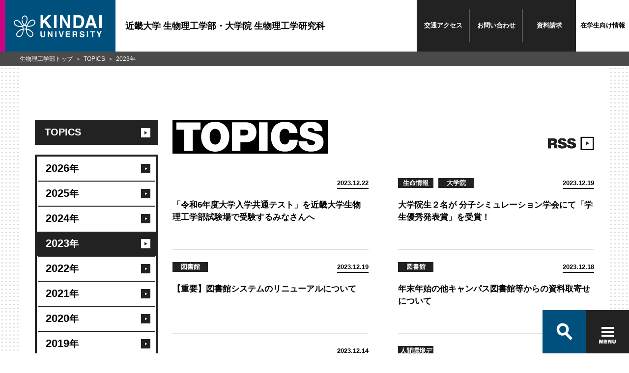

--- FILE ---
content_type: text/html; charset=UTF-8
request_url: https://www.kindai.ac.jp/bost/news/topics/2023/
body_size: 38370
content:
<!DOCTYPE html>
<html lang="ja">
<head>
  <meta charset="UTF-8">
<meta http-equiv="X-UA-Compatible" content="IE=edge">
<meta name="viewport" content="width=device-width,initial-scale=1.0">
  <title>2023年 | TOPICS | 近畿大学 生物理工学部・大学院 生物理工学研究科</title>
  <meta name="description" content="近畿大学生物理工学部・大学院 生物理工学研究科公式サイト。近畿大学の生物理工学部・大学院 生物理工学研究科に関する最新のトピックスをご覧頂けます。">
  <meta name="keywords" content="近畿大学,近大,kindai University,KINDAI,近畿大学生物理工学部,近大生物理工学部,生物理工学部,近畿大学大学院生物理工学研究科,近大生物理工学研究科,生物理工学研究科,生物工学科,遺伝子工学科,食品安全工学科,生命情報工学科,人間環境デザイン工学科,医用工学科,生物工学専攻,生物システム工学専攻,理学,工学,農学,医学,生命,食糧,医療,福祉,人間生活の環境,情報,生物工学,バイオテクノロジー,生体工学,バイオ二クス">
  <meta property="og:title" content="2023年 | TOPICS | 近畿大学 生物理工学部・大学院 生物理工学研究科" />
  <meta property="og:type" content="article" />
  <meta property="og:description" content="近畿大学生物理工学部・大学院 生物理工学研究科公式サイト。近畿大学の生物理工学部・大学院 生物理工学研究科に関する最新のトピックスをご覧頂けます。" />
  <meta property="og:url" content="https://www.kindai.ac.jp/bost/news/topics/2023/index.html" />
  <meta property="og:image" content="https://www.kindai.ac.jp/bost/img/ogimg/news/topics/ogp.jpg" />
  <meta property="og:site_name" content="近畿大学 生物理工学部・大学院 生物理工学研究科" />
  <!-- 共通 CSS START -->
<link rel="stylesheet" href="/v2/css/common/common.css" media="all">
<link rel="stylesheet" href="/v2/css/common/magnific-popup.css">
<!-- 共通 CSS END -->

  <!-- 個別 CSS START -->
  <link rel="stylesheet" href="/v2/css/news/style.css" media="all">
  <!-- 個別 CSS END -->
  <!-- 共通 JS START -->
<!-- 共通 JS END -->
  <!-- 個別 JS START -->
  <!-- 個別 JS END -->
<!-- Google Tag Manager -->
<script>(function(w,d,s,l,i){w[l]=w[l]||[];w[l].push({'gtm.start':
new Date().getTime(),event:'gtm.js'});var f=d.getElementsByTagName(s)[0],
j=d.createElement(s),dl=l!='dataLayer'?'&l='+l:'';j.async=true;j.src=
'https://www.googletagmanager.com/gtm.js?id='+i+dl;f.parentNode.insertBefore(j,f);
})(window,document,'script','dataLayer','GTM-PCPK8NN');</script>
<!-- End Google Tag Manager -->
</head>
<body class="_category_faculty_bost _category_faculty-news_hub">
<!-- Google Tag Manager (noscript) -->
<noscript><iframe src="https://www.googletagmanager.com/ns.html?id=GTM-PCPK8NN"
height="0" width="0" style="display:none;visibility:hidden"></iframe></noscript>
<!-- End Google Tag Manager (noscript) -->

<header class="global_header">
  <div class="header_inner">
    <a href="/bost/">
      <p class="header_logo">
        <span>
          <svg id="logo" xmlns="http://www.w3.org/2000/svg" viewBox="0 0 184 46">
            <defs></defs>
            <title>KINDAI UNIVERSITY</title>
            <path class="cls-1 logo-icon" d="M149.7,660.9a5.4,5.4,0,0,0-3.7-2.2,6.9,6.9,0,0,0-3.6.5,10.8,10.8,0,0,0-3.1,2.1,33,33,0,0,0-2.7,3l-1.4,1.9-.9,1.4-1,1.8-.8,1.7-1.2-.4-1.3-.7a15.3,15.3,0,0,0,2-2.8,19.7,19.7,0,0,0,1.6-3.7,23.3,23.3,0,0,0,1-5.9,9.7,9.7,0,0,0-.7-3.8,6.8,6.8,0,0,0-1.7-2.4,5.6,5.6,0,0,0-3.8-1.2,5.5,5.5,0,0,0-3.6,1.7,6.4,6.4,0,0,0-1.9,5h1.9a4.8,4.8,0,0,1,.6-2.5,4.3,4.3,0,0,1,2.8-2.1,3.4,3.4,0,0,1,3,.9c1.6,1.6,1.7,4,1.4,6.6a18,18,0,0,1-1.9,6.2,13.9,13.9,0,0,1-2.3,3.2,13.3,13.3,0,0,1-1.7-1.9,15.4,15.4,0,0,1-2.3-4.8,16.4,16.4,0,0,1-.5-3.7H122a16.5,16.5,0,0,0,3,9.3,15.3,15.3,0,0,0,1.9,2.2,15.6,15.6,0,0,1-2.4,1c-.2-.5-1.1-2.1-1.6-2.8s-1.6-2.2-2.3-3.1-2.1-2.3-2.8-3.1a15.8,15.8,0,0,0-2.1-1.6,9.2,9.2,0,0,0-2-.9,5.9,5.9,0,0,0-7.9,5.9,6,6,0,0,0,1.1,3.1,12.2,12.2,0,0,0,4.9,3.8,15.2,15.2,0,0,0,4.7,1.3,20.8,20.8,0,0,0,3.8.1,19.5,19.5,0,0,0,3.1-.4,15.3,15.3,0,0,1,.7,2.1,13.9,13.9,0,0,1,.3,2.2,17.4,17.4,0,0,0-5.7,2,26.5,26.5,0,0,0-4.5,3.5,12.6,12.6,0,0,0-2.8,3.8,8.3,8.3,0,0,0-.6,2.9A5.9,5.9,0,0,0,114,695c1.8.9,4.2.8,6.5-.9a12.3,12.3,0,0,0,4.2-5.5,21.9,21.9,0,0,0,1.4-5.3,30.7,30.7,0,0,0,.2-3.8,27.8,27.8,0,0,1,4.7-.1,29.2,29.2,0,0,0,.4,3.9,21.2,21.2,0,0,0,1.6,5.1,13.2,13.2,0,0,0,3.7,4.8,7.4,7.4,0,0,0,4.4,1.8,5.4,5.4,0,0,0,3.7-1.2,6,6,0,0,0,2-3.9,7,7,0,0,0-1.1-4.5,16,16,0,0,0-3.3-3.5,20.8,20.8,0,0,0-3.7-2.5,18.9,18.9,0,0,0-5.7-1.7,17.2,17.2,0,0,1,.8-4.3l2.8.3a18.7,18.7,0,0,0,5.1-.5,15.3,15.3,0,0,0,4.1-1.6,12.6,12.6,0,0,0,3.2-2.4,7.2,7.2,0,0,0,1.8-3,5.9,5.9,0,0,0-1.1-5.2m-30.4,11.2a14.4,14.4,0,0,1-7.5-1.6,9.4,9.4,0,0,1-3.7-3.3,3.8,3.8,0,0,1-.4-2.7,4.5,4.5,0,0,1,1.5-2.4c1.8-1.3,3.6-.8,5.3,0s3.7,3.3,5,4.7a26.1,26.1,0,0,1,3.2,4.9,16.5,16.5,0,0,1-3.2.4m4.8,11.8a16.4,16.4,0,0,1-1.7,5.2c-1.1,1.8-2.5,3.8-4.8,4.4a3.6,3.6,0,0,1-4.8-2.8c-.7-2.4,1.2-4.7,2.3-5.7a20.2,20.2,0,0,1,4.4-3.5,14.1,14.1,0,0,1,4.9-1.7,23.6,23.6,0,0,1-.3,4.2m6.9-6.4a42.3,42.3,0,0,0-4.8.1,20.4,20.4,0,0,0-1-4.5,12.3,12.3,0,0,0,3.3-1.6,11.9,11.9,0,0,0,3.4,1.6,22.3,22.3,0,0,0-.8,4.5m7.3,3.9A22.8,22.8,0,0,1,143,685a6.9,6.9,0,0,1,1.9,3.4,4.5,4.5,0,0,1-.7,3.3,3.4,3.4,0,0,1-3.1,1.5,6.6,6.6,0,0,1-4.3-2.3,12.3,12.3,0,0,1-2.8-4.7,20.1,20.1,0,0,1-1.1-6.5,17.1,17.1,0,0,1,5.5,1.8m7.1-11.8a15.1,15.1,0,0,1-6.9,2.2,16.7,16.7,0,0,1-4.2-.2,25.9,25.9,0,0,1,2.7-4.8l2.4-3a12.1,12.1,0,0,1,2.1-2,5.8,5.8,0,0,1,3.9-1.3,3.5,3.5,0,0,1,2.7,1.5,4.6,4.6,0,0,1,.9,2.2c.1,2-1.1,3.7-3.6,5.3" transform="translate(-105.8 -649.7)"/><polygon class="cls-1" points="55.9 0 61.4 0 61.4 11 71.6 0 78.8 0 67.9 10.9 79.4 26.6 72.2 26.6 64 15 61.4 17.7 61.4 26.6 55.9 26.6 55.9 0"/><rect class="cls-1" x="84.1" width="5.5" height="26.58"/><polygon class="cls-1" points="96.5 0 102.3 0 112.9 18.5 112.9 0 118.1 0 118.1 26.6 112.5 26.6 101.7 7.7 101.7 26.6 96.5 26.6 96.5 0"/><path class="cls-1" d="M246.3,650.3a8.8,8.8,0,0,1,4.5,3.4,11.8,11.8,0,0,1,1.9,4.3,20.6,20.6,0,0,1,.5,4.4,17.7,17.7,0,0,1-2.1,9,9.6,9.6,0,0,1-8.9,5H230.7V649.7h11.5a14,14,0,0,1,4.1.6m-10.2,4v17.4h5.1a5.5,5.5,0,0,0,5.5-3.9,13.6,13.6,0,0,0,.8-5.1,12.5,12.5,0,0,0-1.3-6.2q-1.3-2.2-5.1-2.2Z" transform="translate(-105.8 -649.7)"/><path class="cls-1" d="M264.3,649.7h6.3l9.4,26.6h-6l-1.8-5.5h-9.8l-1.8,5.5h-5.8Zm-.4,16.5h6.8l-3.4-10.5Z" transform="translate(-105.8 -649.7)"/><rect class="cls-1" x="178.5" width="5.5" height="26.58"/><path class="cls-1" d="M161.6,683.2h2.6v7.5a4.2,4.2,0,0,0,.3,1.8,2.5,2.5,0,0,0,4,0,4.2,4.2,0,0,0,.3-1.8v-7.5h2.6v7.5a6.3,6.3,0,0,1-.6,3q-1.1,2-4.3,2t-4.3-2a6.3,6.3,0,0,1-.6-3Z" transform="translate(-105.8 -649.7)"/><polygon class="cls-1" points="71.1 33.4 73.7 33.4 78.6 41.9 78.6 33.4 81 33.4 81 45.6 78.4 45.6 73.4 37 73.4 45.6 71.1 45.6 71.1 33.4"/><rect class="cls-1" x="86.8" y="33.4" width="2.5" height="12.25"/><polygon class="cls-1" points="102.1 33.4 104.7 33.4 100.6 45.6 98.1 45.6 94 33.4 96.7 33.4 99.4 42.7 102.1 33.4"/><polygon class="cls-1" points="117.8 35.6 111.3 35.6 111.3 38.2 117.3 38.2 117.3 40.3 111.3 40.3 111.3 43.4 118.1 43.4 118.1 45.6 108.8 45.6 108.8 33.4 117.8 33.4 117.8 35.6"/><path class="cls-1" d="M236.7,683.5a3,3,0,0,1,1.1.9,3.8,3.8,0,0,1,.6,1,3.4,3.4,0,0,1,.2,1.3,3.7,3.7,0,0,1-.4,1.7,2.5,2.5,0,0,1-1.5,1.2,2.3,2.3,0,0,1,1.2,1,4,4,0,0,1,.4,1.9v.8a6.2,6.2,0,0,0,.1,1.1,1,1,0,0,0,.5.7v.3H236l-.2-.7a6,6,0,0,1-.1-1.1v-1.1a2.3,2.3,0,0,0-.4-1.6,2.1,2.1,0,0,0-1.5-.4h-2.5v4.8h-2.5V683.2h5.9a5.4,5.4,0,0,1,1.9.3m-5.3,1.8v3.3h2.8l1.2-.2a1.4,1.4,0,0,0,.7-1.4,1.5,1.5,0,0,0-.7-1.5l-1.2-.2Z" transform="translate(-105.8 -649.7)"/><path class="cls-1" d="M246,691.6a2.5,2.5,0,0,0,.5,1.3,2.7,2.7,0,0,0,2.2.8l1.5-.2a1.4,1.4,0,0,0,1.1-1.4,1,1,0,0,0-.5-.9l-1.7-.6-1.3-.3a8.3,8.3,0,0,1-2.7-.9,3,3,0,0,1-1.2-2.6,3.5,3.5,0,0,1,1.2-2.7,5.2,5.2,0,0,1,3.6-1.1,5.5,5.5,0,0,1,3.3,1,3.6,3.6,0,0,1,1.5,3h-2.5a1.8,1.8,0,0,0-1-1.6,3.4,3.4,0,0,0-1.5-.3,2.9,2.9,0,0,0-1.6.4,1.3,1.3,0,0,0-.6,1.1,1.1,1.1,0,0,0,.6,1l1.6.5,2.1.5a5.4,5.4,0,0,1,2.1.9,3,3,0,0,1,1.1,2.5,3.5,3.5,0,0,1-1.3,2.8,5.5,5.5,0,0,1-3.7,1.1,6,6,0,0,1-3.8-1.1,3.6,3.6,0,0,1-1.4-3Z" transform="translate(-105.8 -649.7)"/><rect class="cls-1" x="152.9" y="33.4" width="2.5" height="12.25"/><polygon class="cls-1" points="169.8 33.4 169.8 35.6 166.1 35.6 166.1 45.6 163.5 45.6 163.5 35.6 159.8 35.6 159.8 33.4 169.8 33.4"/><polygon class="cls-1" points="181.1 33.4 184 33.4 179.9 41.1 179.9 45.6 177.3 45.6 177.3 41.1 173.1 33.4 176.1 33.4 178.7 38.7 181.1 33.4"/>
          </svg>
        </span>
      </p>
      <p class="header_title">近畿大学 生物理工学部・大学院 生物理工学研究科</p>
    </a>
    <nav class="header_links">
      <ul>
        <li><span><a href="/bost/access/">交通<br class="only-sp">アクセス</a></span></li>
        <li><span><a href="/bost/contact/">お問い<br class="only-sp">合わせ</a></span></li>
        <li><span><a href="https://kindai.jp/members/element/" target="_blank">資料<br class="only-sp">請求</a></span></li>
        <li><strong><a href="/bost/for-students/">在学生<br class="only-sp">向け情報</a></strong></li>
      </ul>
    </nav>
  </div><!-- /header_inner -->
</header>

<div class="global_container">
  <div class="global_body">
    <section>
      <div class="global_inner">
        <aside>
          <nav class="local_navigation-news">
  <ul>
    <li>
      <a href="/bost/news/topics/"><span>TOPICS</span></a>

      <ul>        <li><a href="https://www.kindai.ac.jp/bost/news/topics/2026/"><span>2026<i>年</i></span></a></li>
        <li><a href="https://www.kindai.ac.jp/bost/news/topics/2025/"><span>2025<i>年</i></span></a></li>
        <li><a href="https://www.kindai.ac.jp/bost/news/topics/2024/"><span>2024<i>年</i></span></a></li>
        <li class="is-current"><a href="https://www.kindai.ac.jp/bost/news/topics/2023/"><span>2023<i>年</i></span></a></li>
        <li><a href="https://www.kindai.ac.jp/bost/news/topics/2022/"><span>2022<i>年</i></span></a></li>
        <li><a href="https://www.kindai.ac.jp/bost/news/topics/2021/"><span>2021<i>年</i></span></a></li>
        <li><a href="https://www.kindai.ac.jp/bost/news/topics/2020/"><span>2020<i>年</i></span></a></li>
        <li><a href="https://www.kindai.ac.jp/bost/news/topics/2019/"><span>2019<i>年</i></span></a></li>
        <li><a href="https://www.kindai.ac.jp/bost/news/topics/2018/"><span>2018<i>年</i></span></a></li>
        <li><a href="https://www.kindai.ac.jp/bost/news/topics/2017/"><span>2017<i>年</i></span></a></li>
        <li><a href="https://www.kindai.ac.jp/bost/news/topics/2016/"><span>2016<i>年</i></span></a></li>

      </ul>
    </li>
    <li>
      <a href="/bost/news/news-release/"><span>NEWS RELEASE</span></a>
    </li>
    <li>
      <a href="/bost/news/media/"><span>MEDIA</span></a>
    </li>
    <li>
      <a href="/bost/news/event/"><span>EVENT</span></a>
    </li>
  </ul>
  <ul>
    <li>
      <a href="/bost/news/topics/student/"><span>STUDENT TOPICS</span></a>
    </li>
    <li>
      <a href="/bost/news/topics/biology/"><span>生物工学科</span></a>
    </li>
    <li>
      <a href="/bost/news/topics/genetics/"><span>遺伝子工学科</span></a>
    </li>
    <li>
      <a href="/bost/news/topics/food-safety/"><span>食品安全工学科</span></a>
    </li>
    <li>
      <a href="/bost/news/topics/bioinformatics/"><span>生命情報工学科</span></a>
    </li>
    <li>
      <a href="/bost/news/topics/human-environmental/"><span>人間環境デザイン工学科</span></a>
    </li>
    <li>
      <a href="/bost/news/topics/medical/"><span>医用工学科</span></a>
    </li>
    <li>
      <a href="/bost/news/topics/graduate/"><span>大学院生物理工学研究科</span></a>
    </li>
    <li>
      <a href="/bost/news/topics/advanced-technology/"><span>先端技術総合研究所</span></a>
    </li>
    <li>
      <a href="/bost/news/topics/library/"><span>図書館</span></a>
    </li>
    <li>
      <a href="/bost/news/topics/reunion/"><span>同窓会</span></a>
    </li>
    <li>
      <a href="/bost/news/topics/scholarship/"><span>奨学金</span></a>
    </li>
  </ul>
</nav>
        </aside>
        <main>
          <div class="news-detail">
            <div class="box-title s-line-none">
              <h2 class="ttl-cmn-page ttl-has-link">
                <span class="only-pc"><img src="/v2/img/common/ttl_page_topics.svg" alt="TOPICS"></span><span class="only-sp"><img src="/v2/img/common/ttl_page_topics.svg" alt="TOPICS"></span>
              </h2>
              <div class="link-cmn-rss_h3">
                <a class="link-rss" href="/bost/news/topics/rss.php"><img src="/v2/img/common/ttl_cmn_rss.svg" alt="RSS"></a>
              </div><!-- /news-link-rss -->
            </div>
            <!--h3 class="news-result"><span>「検索されたキーワード名」と一致するもの</span></h3-->
            <div class="news-box_noSpFlex">
              <div class="news-box-item s-col-02">
<a href="https://www.kindai.ac.jp/bost/news/topics/2023/12/040901.html" >
                  <div class="news-box-item-content03">
                    <p class="txt-date">2023.12.22</p>
                    <ul class="list-cmn-tag">
                    </ul>
                    <p class="txt-detail">「令和6年度大学入学共通テスト」を近畿大学生物理工学部試験場で受験するみなさんへ</p>
                  </div><!-- /news-box-item-content -->
                </a>
              </div><!-- /news-box-item -->
              <div class="news-box-item s-col-02">
<a href="https://www.kindai.ac.jp/bost/news/topics/2023/12/040982.html" >
                  <div class="news-box-item-content03">
                    <p class="txt-date">2023.12.19</p>
                    <ul class="list-cmn-tag">
<li><span>生命情報</span></li><li><span>大学院</span></li>                    </ul>
                    <p class="txt-detail">大学院生２名が 分子シミュレーション学会にて「学生優秀発表賞」を受賞！</p>
                  </div><!-- /news-box-item-content -->
                </a>
              </div><!-- /news-box-item -->
              <div class="news-box-item s-col-02">
<a href="https://www.kindai.ac.jp/bost/news/topics/2023/12/040969.html" >
                  <div class="news-box-item-content03">
                    <p class="txt-date">2023.12.19</p>
                    <ul class="list-cmn-tag">
<li><span>図書館</span></li>                    </ul>
                    <p class="txt-detail">【重要】図書館システムのリニューアルについて</p>
                  </div><!-- /news-box-item-content -->
                </a>
              </div><!-- /news-box-item -->
              <div class="news-box-item s-col-02">
<a href="https://www.kindai.ac.jp/bost/news/topics/2023/12/040954.html" >
                  <div class="news-box-item-content03">
                    <p class="txt-date">2023.12.18</p>
                    <ul class="list-cmn-tag">
<li><span>図書館</span></li>                    </ul>
                    <p class="txt-detail">年末年始の他キャンパス図書館等からの資料取寄せについて</p>
                  </div><!-- /news-box-item-content -->
                </a>
              </div><!-- /news-box-item -->
              <div class="news-box-item s-col-02">
<a href="https://www.kindai.ac.jp/bost/news/topics/2023/12/040934.html" >
                  <div class="news-box-item-content03">
                    <p class="txt-date">2023.12.14</p>
                    <ul class="list-cmn-tag">
                    </ul>
                    <p class="txt-detail">年末年始の事務部一斉休暇及び大学内施設利用について</p>
                  </div><!-- /news-box-item-content -->
                </a>
              </div><!-- /news-box-item -->
              <div class="news-box-item s-col-02">
<a href="https://www.kindai.ac.jp/bost/news/topics/2023/12/040922.html" >
                  <div class="news-box-item-content03">
                    <p class="txt-date">2023.12.14</p>
                    <ul class="list-cmn-tag">
<li><span>人間環境デ</span></li>                    </ul>
                    <p class="txt-detail">学部生が『2023年感覚代行研究奨励賞 』受賞！</p>
                  </div><!-- /news-box-item-content -->
                </a>
              </div><!-- /news-box-item -->
              <div class="news-box-item s-col-02">
<a href="https://www.kindai.ac.jp/bost/news/topics/2023/12/040916.html" >
                  <div class="news-box-item-content03">
                    <p class="txt-date">2023.12.14</p>
                    <ul class="list-cmn-tag">
<li><span>医用</span></li>                    </ul>
                    <p class="txt-detail">第29回近畿臨床工学会において、近畿大学生物理工学部　医用工学科4年生が「BPA優秀演題発表賞」を受賞しました。</p>
                  </div><!-- /news-box-item-content -->
                </a>
              </div><!-- /news-box-item -->
              <div class="news-box-item s-col-02">
<a href="https://www.kindai.ac.jp/bost/news/topics/2023/12/040821.html" >
                  <div class="news-box-item-content03">
                    <p class="txt-date">2023.12.05</p>
                    <ul class="list-cmn-tag">
<li><span>図書館</span></li>                    </ul>
                    <p class="txt-detail">【図書館】年末年始の休館日程と貸出冊数・返却期日の変更について</p>
                  </div><!-- /news-box-item-content -->
                </a>
              </div><!-- /news-box-item -->
              <div class="news-box-item s-col-02">
<a href="https://www.kindai.ac.jp/bost/news/topics/2023/11/040767.html" >
                  <div class="news-box-item-content03">
                    <p class="txt-date">2023.11.28</p>
                    <ul class="list-cmn-tag">
<li><span>図書館</span></li>                    </ul>
                    <p class="txt-detail">【新サービス】英語コーパス（言語資料）データベース 「English-corpora」を利用いただけます</p>
                  </div><!-- /news-box-item-content -->
                </a>
              </div><!-- /news-box-item -->
              <div class="news-box-item s-col-02">
<a href="https://www.kindai.ac.jp/bost/news/topics/2023/11/040683.html" >
                  <div class="news-box-item-content03">
                    <p class="txt-date">2023.11.20</p>
                    <ul class="list-cmn-tag">
<li><span>図書館</span></li>                    </ul>
                    <p class="txt-detail">3階企画選書コーナーのご紹介　-「交通・交通安全」特集-</p>
                  </div><!-- /news-box-item-content -->
                </a>
              </div><!-- /news-box-item -->
              <div class="news-box-item s-col-02">
<a href="https://www.kindai.ac.jp/news-pr/topics/2023/10/040436.html" >
                  <div class="news-box-item-content03">
                    <p class="txt-date">2023.10.26</p>
                    <ul class="list-cmn-tag">
                    </ul>
                    <p class="txt-detail">採用情報のページを更新しました。</p>
                  </div><!-- /news-box-item-content -->
                </a>
              </div><!-- /news-box-item -->
              <div class="news-box-item s-col-02">
<a href="https://www.kindai.ac.jp/bost/news/topics/2023/10/040414.html" >
                  <div class="news-box-item-content03">
                    <p class="txt-date">2023.10.25</p>
                    <ul class="list-cmn-tag">
<li><span>図書館</span></li>                    </ul>
                    <p class="txt-detail">3階企画選書コーナーのご紹介　-「HAPPY HALLOWEEN」特集-</p>
                  </div><!-- /news-box-item-content -->
                </a>
              </div><!-- /news-box-item -->
            </div><!-- /news-box -->
            
            <ul class="list-cmn-pagination"><li><a href="/bost/news/topics/2023/index_1.html" class="is-current">1</a></li><li><a href="/bost/news/topics/2023/index_2.html"><span>2</span></a></li><li><a href="/bost/news/topics/2023/index_3.html"><span>3</span></a></li><li><a href="/bost/news/topics/2023/index_4.html"><span>4</span></a></li><li class="next"><a href="/bost/news/topics/2023/index_2.html"></a></li><li class="skipNext"><a href="/bost/news/topics/2023/index_7.html"></a></li></ul><!-- /list-pagination -->
          </div><!-- /news-detail -->
        </main>
      </div><!--global_inner-->
    </section>
  </div><!-- /global_body -->
  <nav class="global_breadCrumb">
    <ul>
      <li><a href="/bost/">生物理工学部トップ</a></li>
      <li><a href="/bost/news/topics/">TOPICS</a></li>
      <li>2023年</li>
    </ul>
  </nav><!-- /global_breadCrumb -->
</div><!--container-->
<footer class="footer footer-academics">
  <div id="search-container" class="c-search only-pc">
    <div class="c-search-box-wrap">
      <gcse:searchbox-only resultsUrl="/bost/results.html" queryParameterName="q"></gcse:searchbox-only>
      <span id="btn-close" class="c-search-close"></span>
      <ul class="c-search-box-result">
        <li><a href="#">オープンキャンパス</a></li>
        <li><a href="#">OPAC</a></li>
        <li><a href="#">オリエンテーション</a></li>
        <li><a href="#">OFFICE</a></li>
        <li><a href="#">大阪</a></li>
        <li><a href="#">オープンキャンパス申し込み</a></li>
        <li><a href="#">応援団</a></li>
      </ul>
    </div>
  </div>
  <div id="footer-nav" class="footer-inner">
    <div class="c-nav-box-wrap">
      <form action="/result.html">
        <div class="c-nav-box">
          <div id="nav-search-btn" class="c-nav-box-item c-search-btn">
            <label class="sp-unit">
              <script>
                (function() {
                  var cx = '001018550326328477338:rswzubumkno';
                  var gcse = document.createElement('script');
                  gcse.type = 'text/javascript';
                  gcse.async = true;
                  gcse.src = 'https://cse.google.com/cse.js?cx=' + cx;
                  var s = document.getElementsByTagName('script')[0];
                  s.parentNode.insertBefore(gcse, s);
                })();
              </script>
              <gcse:searchbox-only resultsUrl="/bost/results.html" queryParameterName="q"></gcse:searchbox-only>
            </label>
            <button class="ico-search-btn" type="button"></button>
          </div>
          <button id="btnHamburger" class="c-nav-box-item c-hamburger-btn" type="button">
            <span class="c-hamburger-btn-item c-hamburger-btn-border"></span>
            <span class="c-hamburger-btn-item c-hamburger-btn-border"></span>
            <span class="c-hamburger-btn-item c-hamburger-btn-border"></span>
            <span class="c-hamburger-btn-item c-hamburger-btn-text"></span>
          </button>
        </div><!--c-nav-box-->
      </form>
    </div><!--c-nav-box-wrap-->
    <div id="footer-toggle">
      <div class="footer-card-wrap">
        <p class="footer-card-title">近畿大学 生物理工学部・大学院 生物理工学研究科</p>
        <ul class="footer-card footer-card-academics">
          <li class="footer-card-item footer-card-item-01">
            <a href="/bost/about/">
              <figure class="footer-card-image"><img src="/bost/img/common/footer_pic_01.jpg" alt="生物理工学部について"></figure>
              <div class="footer-card-detail _large">
                <picture>
                  <source media="(max-width: 767px)" srcset="/bost/img/common/footer_ttl_01_sp.svg">
                  <img src="/bost/img/common/footer_ttl_01_pc.svg" alt="01.生物理工学部について">
                </picture>
              </div>
            </a>
          </li>
          <li class="footer-card-item footer-card-item-02">
            <a href="/bost/department/">
              <figure class="footer-card-image"><img src="/bost/img/common/footer_pic_02.jpg" alt="学科案内"></figure>
              <div class="footer-card-detail">
                <picture>
                  <source media="(max-width: 767px)" srcset="/bost/img/common/footer_ttl_02_sp.svg">
                  <img src="/bost/img/common/footer_ttl_02_pc.svg" alt="02.学科案内">
                </picture>
              </div>
            </a>
          </li>
          <li class="footer-card-item footer-card-item-03">
            <a href="/bost/campus-life/">
              <figure class="footer-card-image"><img src="/bost/img/common/footer_pic_03.jpg" alt="学生生活"></figure>
              <div class="footer-card-detail">
                <picture>
                  <source media="(max-width: 767px)" srcset="/bost/img/common/footer_ttl_03_sp.svg">
                  <img src="/bost/img/common/footer_ttl_03_pc.svg" alt="03.学生生活">
                </picture>
              </div>
            </a>
          </li>
          <li class="footer-card-item footer-card-item-04">
            <a href="/bost/career/">
              <figure class="footer-card-image"><img src="/bost/img/common/footer_pic_04.jpg" alt="キャリア"></figure>
              <div class="footer-card-detail">
                <picture>
                  <source media="(max-width: 767px)" srcset="/bost/img/common/footer_ttl_04_sp.svg">
                  <img src="/bost/img/common/footer_ttl_04_pc.svg" alt="04.キャリア">
                </picture>
              </div>
            </a>
          </li>
          <li class="footer-card-item footer-card-item-05">
            <a href="/bost/research-and-education/">
              <figure class="footer-card-image"><img src="/bost/img/common/footer_pic_05.jpg" alt="研究/教育"></figure>
              <div class="footer-card-detail">
                <picture>
                  <source media="(max-width: 767px)" srcset="/bost/img/common/footer_ttl_05_sp.svg">
                  <img src="/bost/img/common/footer_ttl_05_pc.svg" alt="05.研究/教育">
                </picture>
              </div>
            </a>
          </li>
          <li class="footer-card-item footer-card-item-06">
            <a href="/bost/admissions/">
              <figure class="footer-card-image"><img src="/bost/img/common/footer_pic_06.jpg" alt="入試情報"></figure>
              <div class="footer-card-detail">
                <picture>
                  <source media="(max-width: 767px)" srcset="/bost/img/common/footer_ttl_06_sp.svg">
                  <img src="/bost/img/common/footer_ttl_06_pc.svg" alt="06.入試情報">
                </picture>
              </div>
            </a>
          </li>
        </ul>
      </div><!--footer-card-wrap-->
      <div class="footer-area">
        <div class="footer-site-map-wrap">
          <div class="footer-site-map">
            <div class="footer-links-wrap">
              <ul class="footer-links">
                <li class="footer-links-item"><a href="/bost/contact/"><i class="ico"></i>お問い合わせ</a></li>
                <li class="footer-links-item"><a href="/bost/access/"><i class="ico"></i>交通アクセス</a></li>
                <li class="footer-links-item"><a href="http://www.kindai.ac.jp/english/" target="_blank"><i class="ico"></i>ENGLISH</a></li>
                <li class="footer-links-item"><a href="/bost/for-graduate/"><i class="ico"></i>卒業生向けサービス</a></li>
              </ul>
              <ul class="footer-links">
                <li class="footer-links-item"><a href="http://www.kindai.ac.jp/site-info/site-policy.html" target="_blank"><i class="ico"></i>このサイトについて</a></li>
                <li class="footer-links-item"><a href="http://www.kindai.ac.jp/site-info/privacy-policy.html" target="_blank"><i class="ico"></i>個人情報の取り扱い</a></li>
                <li class="footer-links-item"><a href="/bost/sitemap/"><i class="ico"></i>サイトマップ</a></li>
              </ul>
            </div><!--footer-links-wrap-->
            <div class="footer-info-wrap">
              <div class="footer-info">
                <!-- 独自styleタグ追加 -->
                <style>
                  .footer-sns {
                    margin-top: 20px;
                  }
                  @media screen and (max-width: 767px) {
                    .footer-sns {
                      margin: 20px 0;
                    }                                      
                  }
                </style>
                <!-- 独自styleタグ追加 -->
                <div class="footer-address-box">
                <address class="footer-address">
                  <p>近畿大学生物理工学部（和歌山キャンパス）</p>
                  <p>〒649-6493 和歌山県紀の川市西三谷930</p>
                  <p><a href="tel:0736773888">TEL (0736)77-3888</a><span>/ FAX (0736)77-7011</span></p>
                </address>
                <ul class="footer-sns">
                  <li><a href="https://twitter.com/KINDAI_BOST" target="_blank"><svg id="Layer_1" xmlns="http://www.w3.org/2000/svg" xmlns:xlink="http://www.w3.org/1999/xlink" viewBox="0 0 47.3 48" style="enable-background:new 0 0 47.3 48;" xml:space="preserve"><path class="st0" d="M28.1,20.3L45.6,0h-4.1L26.3,17.6L14.1,0h-14l18.3,26.7L0.2,48h4.1l16-18.6L33.1,48h14L28.1,20.3L28.1,20.3z M22.4,26.9l-1.9-2.7L5.8,3.1h6.4l11.9,17.1l1.9,2.7L41.5,45h-6.4L22.4,26.9L22.4,26.9z"/></svg></a></li>

                  <li><a href="https://www.youtube.com/channel/UCq8xa18PYa0qhmP9Dm8NOqQ" target="_blank"><svg id="Layer_1" data-name="Layer 1" xmlns="http://www.w3.org/2000/svg" viewBox="0 0 176 124"><defs><style>.cls-1{fill:#fff;}</style></defs><title>ico_youtube_dark_03</title><path class="cls-1" d="M180.3,53.4a22,22,0,0,0-15.5-15.7C151,34,96,34,96,34s-55,0-68.8,3.7A22,22,0,0,0,11.7,53.4C8,67.2,8,96,8,96s0,28.8,3.7,42.6a22,22,0,0,0,15.5,15.7C41,158,96,158,96,158s55,0,68.8-3.7a22,22,0,0,0,15.5-15.7C184,124.8,184,96,184,96S184,67.2,180.3,53.4ZM78,122.2V69.8L124,96Z" transform="translate(-8 -34)"/></svg></a></li>
                </ul>
                </div>
                <div class="footer-global">
                  <p class="footer-global-title"><span>近畿大学 公式サイトホームへ</span></p>
                  <a href="https://www.kindai.ac.jp/"><svg id="logo" class="header-logo-image" xmlns="http://www.w3.org/2000/svg" viewBox="0 0 184 46"><defs></defs><title>KINDAY UNIVERSITY</title><path class="cls-1 icon" d="M149.7,660.9a5.4,5.4,0,0,0-3.7-2.2,6.9,6.9,0,0,0-3.6.5,10.8,10.8,0,0,0-3.1,2.1,33,33,0,0,0-2.7,3l-1.4,1.9-.9,1.4-1,1.8-.8,1.7-1.2-.4-1.3-.7a15.3,15.3,0,0,0,2-2.8,19.7,19.7,0,0,0,1.6-3.7,23.3,23.3,0,0,0,1-5.9,9.7,9.7,0,0,0-.7-3.8,6.8,6.8,0,0,0-1.7-2.4,5.6,5.6,0,0,0-3.8-1.2,5.5,5.5,0,0,0-3.6,1.7,6.4,6.4,0,0,0-1.9,5h1.9a4.8,4.8,0,0,1,.6-2.5,4.3,4.3,0,0,1,2.8-2.1,3.4,3.4,0,0,1,3,.9c1.6,1.6,1.7,4,1.4,6.6a18,18,0,0,1-1.9,6.2,13.9,13.9,0,0,1-2.3,3.2,13.3,13.3,0,0,1-1.7-1.9,15.4,15.4,0,0,1-2.3-4.8,16.4,16.4,0,0,1-.5-3.7H122a16.5,16.5,0,0,0,3,9.3,15.3,15.3,0,0,0,1.9,2.2,15.6,15.6,0,0,1-2.4,1c-.2-.5-1.1-2.1-1.6-2.8s-1.6-2.2-2.3-3.1-2.1-2.3-2.8-3.1a15.8,15.8,0,0,0-2.1-1.6,9.2,9.2,0,0,0-2-.9,5.9,5.9,0,0,0-7.9,5.9,6,6,0,0,0,1.1,3.1,12.2,12.2,0,0,0,4.9,3.8,15.2,15.2,0,0,0,4.7,1.3,20.8,20.8,0,0,0,3.8.1,19.5,19.5,0,0,0,3.1-.4,15.3,15.3,0,0,1,.7,2.1,13.9,13.9,0,0,1,.3,2.2,17.4,17.4,0,0,0-5.7,2,26.5,26.5,0,0,0-4.5,3.5,12.6,12.6,0,0,0-2.8,3.8,8.3,8.3,0,0,0-.6,2.9A5.9,5.9,0,0,0,114,695c1.8.9,4.2.8,6.5-.9a12.3,12.3,0,0,0,4.2-5.5,21.9,21.9,0,0,0,1.4-5.3,30.7,30.7,0,0,0,.2-3.8,27.8,27.8,0,0,1,4.7-.1,29.2,29.2,0,0,0,.4,3.9,21.2,21.2,0,0,0,1.6,5.1,13.2,13.2,0,0,0,3.7,4.8,7.4,7.4,0,0,0,4.4,1.8,5.4,5.4,0,0,0,3.7-1.2,6,6,0,0,0,2-3.9,7,7,0,0,0-1.1-4.5,16,16,0,0,0-3.3-3.5,20.8,20.8,0,0,0-3.7-2.5,18.9,18.9,0,0,0-5.7-1.7,17.2,17.2,0,0,1,.8-4.3l2.8.3a18.7,18.7,0,0,0,5.1-.5,15.3,15.3,0,0,0,4.1-1.6,12.6,12.6,0,0,0,3.2-2.4,7.2,7.2,0,0,0,1.8-3,5.9,5.9,0,0,0-1.1-5.2m-30.4,11.2a14.4,14.4,0,0,1-7.5-1.6,9.4,9.4,0,0,1-3.7-3.3,3.8,3.8,0,0,1-.4-2.7,4.5,4.5,0,0,1,1.5-2.4c1.8-1.3,3.6-.8,5.3,0s3.7,3.3,5,4.7a26.1,26.1,0,0,1,3.2,4.9,16.5,16.5,0,0,1-3.2.4m4.8,11.8a16.4,16.4,0,0,1-1.7,5.2c-1.1,1.8-2.5,3.8-4.8,4.4a3.6,3.6,0,0,1-4.8-2.8c-.7-2.4,1.2-4.7,2.3-5.7a20.2,20.2,0,0,1,4.4-3.5,14.1,14.1,0,0,1,4.9-1.7,23.6,23.6,0,0,1-.3,4.2m6.9-6.4a42.3,42.3,0,0,0-4.8.1,20.4,20.4,0,0,0-1-4.5,12.3,12.3,0,0,0,3.3-1.6,11.9,11.9,0,0,0,3.4,1.6,22.3,22.3,0,0,0-.8,4.5m7.3,3.9A22.8,22.8,0,0,1,143,685a6.9,6.9,0,0,1,1.9,3.4,4.5,4.5,0,0,1-.7,3.3,3.4,3.4,0,0,1-3.1,1.5,6.6,6.6,0,0,1-4.3-2.3,12.3,12.3,0,0,1-2.8-4.7,20.1,20.1,0,0,1-1.1-6.5,17.1,17.1,0,0,1,5.5,1.8m7.1-11.8a15.1,15.1,0,0,1-6.9,2.2,16.7,16.7,0,0,1-4.2-.2,25.9,25.9,0,0,1,2.7-4.8l2.4-3a12.1,12.1,0,0,1,2.1-2,5.8,5.8,0,0,1,3.9-1.3,3.5,3.5,0,0,1,2.7,1.5,4.6,4.6,0,0,1,.9,2.2c.1,2-1.1,3.7-3.6,5.3" transform="translate(-105.8 -649.7)"/><polygon class="cls-1" points="55.9 0 61.4 0 61.4 11 71.6 0 78.8 0 67.9 10.9 79.4 26.6 72.2 26.6 64 15 61.4 17.7 61.4 26.6 55.9 26.6 55.9 0"/><rect class="cls-1" x="84.1" width="5.5" height="26.58"/><polygon class="cls-1" points="96.5 0 102.3 0 112.9 18.5 112.9 0 118.1 0 118.1 26.6 112.5 26.6 101.7 7.7 101.7 26.6 96.5 26.6 96.5 0"/><path class="cls-1" d="M246.3,650.3a8.8,8.8,0,0,1,4.5,3.4,11.8,11.8,0,0,1,1.9,4.3,20.6,20.6,0,0,1,.5,4.4,17.7,17.7,0,0,1-2.1,9,9.6,9.6,0,0,1-8.9,5H230.7V649.7h11.5a14,14,0,0,1,4.1.6m-10.2,4v17.4h5.1a5.5,5.5,0,0,0,5.5-3.9,13.6,13.6,0,0,0,.8-5.1,12.5,12.5,0,0,0-1.3-6.2q-1.3-2.2-5.1-2.2Z" transform="translate(-105.8 -649.7)"/><path class="cls-1" d="M264.3,649.7h6.3l9.4,26.6h-6l-1.8-5.5h-9.8l-1.8,5.5h-5.8Zm-.4,16.5h6.8l-3.4-10.5Z" transform="translate(-105.8 -649.7)"/><rect class="cls-1" x="178.5" width="5.5" height="26.58"/><path class="cls-1" d="M161.6,683.2h2.6v7.5a4.2,4.2,0,0,0,.3,1.8,2.5,2.5,0,0,0,4,0,4.2,4.2,0,0,0,.3-1.8v-7.5h2.6v7.5a6.3,6.3,0,0,1-.6,3q-1.1,2-4.3,2t-4.3-2a6.3,6.3,0,0,1-.6-3Z" transform="translate(-105.8 -649.7)"/><polygon class="cls-1" points="71.1 33.4 73.7 33.4 78.6 41.9 78.6 33.4 81 33.4 81 45.6 78.4 45.6 73.4 37 73.4 45.6 71.1 45.6 71.1 33.4"/><rect class="cls-1" x="86.8" y="33.4" width="2.5" height="12.25"/><polygon class="cls-1" points="102.1 33.4 104.7 33.4 100.6 45.6 98.1 45.6 94 33.4 96.7 33.4 99.4 42.7 102.1 33.4"/><polygon class="cls-1" points="117.8 35.6 111.3 35.6 111.3 38.2 117.3 38.2 117.3 40.3 111.3 40.3 111.3 43.4 118.1 43.4 118.1 45.6 108.8 45.6 108.8 33.4 117.8 33.4 117.8 35.6"/><path class="cls-1" d="M236.7,683.5a3,3,0,0,1,1.1.9,3.8,3.8,0,0,1,.6,1,3.4,3.4,0,0,1,.2,1.3,3.7,3.7,0,0,1-.4,1.7,2.5,2.5,0,0,1-1.5,1.2,2.3,2.3,0,0,1,1.2,1,4,4,0,0,1,.4,1.9v.8a6.2,6.2,0,0,0,.1,1.1,1,1,0,0,0,.5.7v.3H236l-.2-.7a6,6,0,0,1-.1-1.1v-1.1a2.3,2.3,0,0,0-.4-1.6,2.1,2.1,0,0,0-1.5-.4h-2.5v4.8h-2.5V683.2h5.9a5.4,5.4,0,0,1,1.9.3m-5.3,1.8v3.3h2.8l1.2-.2a1.4,1.4,0,0,0,.7-1.4,1.5,1.5,0,0,0-.7-1.5l-1.2-.2Z" transform="translate(-105.8 -649.7)"/><path class="cls-1" d="M246,691.6a2.5,2.5,0,0,0,.5,1.3,2.7,2.7,0,0,0,2.2.8l1.5-.2a1.4,1.4,0,0,0,1.1-1.4,1,1,0,0,0-.5-.9l-1.7-.6-1.3-.3a8.3,8.3,0,0,1-2.7-.9,3,3,0,0,1-1.2-2.6,3.5,3.5,0,0,1,1.2-2.7,5.2,5.2,0,0,1,3.6-1.1,5.5,5.5,0,0,1,3.3,1,3.6,3.6,0,0,1,1.5,3h-2.5a1.8,1.8,0,0,0-1-1.6,3.4,3.4,0,0,0-1.5-.3,2.9,2.9,0,0,0-1.6.4,1.3,1.3,0,0,0-.6,1.1,1.1,1.1,0,0,0,.6,1l1.6.5,2.1.5a5.4,5.4,0,0,1,2.1.9,3,3,0,0,1,1.1,2.5,3.5,3.5,0,0,1-1.3,2.8,5.5,5.5,0,0,1-3.7,1.1,6,6,0,0,1-3.8-1.1,3.6,3.6,0,0,1-1.4-3Z" transform="translate(-105.8 -649.7)"/><rect class="cls-1" x="152.9" y="33.4" width="2.5" height="12.25"/><polygon class="cls-1" points="169.8 33.4 169.8 35.6 166.1 35.6 166.1 45.6 163.5 45.6 163.5 35.6 159.8 35.6 159.8 33.4 169.8 33.4"/><polygon class="cls-1" points="181.1 33.4 184 33.4 179.9 41.1 179.9 45.6 177.3 45.6 177.3 41.1 173.1 33.4 176.1 33.4 178.7 38.7 181.1 33.4"/></svg></a>
                </div>
              </div><!--footer-info-->
            </div><!--footer-info-wrap-->
          </div><!--footer-site-map-->
        </div><!--footer-site-map-wrap-->
      </div><!--footer-area-->
    </div><!--c-nav-box-wrap-->
  </div><!--footer-inner-->
  <p class="footer-copyright">
    <small>(C)KINDAI UNIVERSITY All Rights Reserved.</small>
  </p>
</footer>

<script type="text/javascript" src="//typesquare.com/accessor/apiscript/typesquare.js?5cd0e24e27904a488b0c0deaac1e02ec" charset="utf-8"></script>
<script src="/v2/js/common/jquery.js"></script>
<script src="/v2/js/common/tab.js"></script>
<script src="/v2/js/common/picturefill.js"></script>
<script src="/v2/js/common/jquery.matchHeight-min.js"></script>
<script src="/v2/js/common/jquery.magnific-popup.min.js"></script>
<script src="/v2/js/common/jquery.marquee.min.js"></script>
<script src="/v2/js/common/common.js"></script>
<script src="/v2/js/common/suggest.js" async defer></script>
<script src="/v2/js/common/popular.js" async defer></script>
<script src="https://d.line-scdn.net/r/web/social-plugin/js/thirdparty/loader.min.js" async defer></script>
<script>!function(d,s,id){var js,fjs=d.getElementsByTagName(s)[0],p=/^http:/.test(d.location)?'http':'https';if(!d.getElementById(id)){js=d.createElement(s);js.id=id;js.src=p+'://platform.twitter.com/widgets.js';fjs.parentNode.insertBefore(js,fjs);}}(document, 'script', 'twitter-wjs');</script>
<script src="https://apis.google.com/js/platform.js" async defer>
  {lang: 'ja'}
</script>
<script type="text/javascript" src="https://b.st-hatena.com/js/bookmark_button.js" charset="utf-8" async></script>

<!-- 個別 JS START -->
<!-- 個別 JS END -->
<script type="text/javascript">

  var _gaq = _gaq || [];
  _gaq.push(['_setAccount', 'UA-17639262-1']);
  _gaq.push(['_trackPageview']);

  (function() {
    var ga = document.createElement('script'); ga.type = 'text/javascript'; ga.async = true;
    ga.src = ('https:' == document.location.protocol ? 'https://ssl' : 'http://www') + '.google-analytics.com/ga.js';
    var s = document.getElementsByTagName('script')[0]; s.parentNode.insertBefore(ga, s);
  })();

</script>
<script type="text/javascript" src="/js/tracking.js"></script> 
</body>
</html>


--- FILE ---
content_type: image/svg+xml
request_url: https://www.kindai.ac.jp/bost/img/common/footer_ttl_03_pc.svg
body_size: 2150
content:
<svg id="footer_ttl_03_pc" xmlns="http://www.w3.org/2000/svg" viewBox="0 0 121.5 19.1"><defs><style>.cls-1{fill:#fff;}</style></defs><title>footer_ttl_03_pc</title><path class="cls-1" d="M62,14.5V11.6H55.5A21.8,21.8,0,0,0,58.6,9l-1-1.9H47.8V9.9h5.8a2.8,2.8,0,0,1-.8.6H51.5v1.2H44v2.9h7.5v.4c0,.9,0,1.1-.6,1.1H48.6a7.6,7.6,0,0,1,1,3.1c3.7,0,5.2-.1,5.2-2.5v-2ZM48.7,3.7l1.2-.6A13.8,13.8,0,0,0,48,.3L45.2,1.6c.7.8,1.3,1.9,1.5,2.1H44.1V9.2h3.1V6.5H58.7V9.2h3.2V3.7H59.2a11.8,11.8,0,0,0,1.1-1.8c.4,0,.7-.1.7-.4s-.1-.2-.3-.3L57.4.2a30.7,30.7,0,0,1-2,3.5H53L54.6,3a14.1,14.1,0,0,0-1.9-3L49.9,1.1a17.9,17.9,0,0,1,1.6,2.6Z"/><path class="cls-1" d="M69.2,3.8l.6-1.7c.1,0,.4-.1.4-.3s-.1-.3-.4-.4L66.5.7A19.1,19.1,0,0,1,63,8.3,6.8,6.8,0,0,1,65.8,10a20.9,20.9,0,0,0,2-3.1h3.8V9.3H66.7v3.1h4.9v3H63.7v3.1H82V15.4H75.1v-3h4.7V9.3H75.1V6.9h6.1V3.8H75.1V1.3c.4-.3.5-.3.5-.5s-.3-.3-.5-.3H71.6V3.8Z"/><path class="cls-1" d="M89,3.8l.6-1.7c.2,0,.4-.1.4-.3s-.1-.3-.4-.4L86.3.7a19.1,19.1,0,0,1-3.5,7.6A6.8,6.8,0,0,1,85.6,10a20.9,20.9,0,0,0,2-3.1h3.8V9.3H86.5v3.1h4.9v3H83.5v3.1h18.3V15.4H95v-3h4.6V9.3H95V6.9h6.1V3.8H95V1.3c.4-.3.4-.3.4-.5s-.3-.3-.5-.3H91.4V3.8Z"/><path class="cls-1" d="M116.7,3.8l3.4-.7h.5c.3,0,.4-.1.4-.3s-.1-.3-.2-.3l-2-2.4a26.8,26.8,0,0,1-8.7,1.4H109a10.2,10.2,0,0,1,1.1,2.9,17.9,17.9,0,0,0,3.3-.1V5.6h-4.9V8.5h4.9v1.7h-4.2v8.7h3.2v-.8h5.2v.8h3.2V10.2h-4.1V8.5h4.8V5.6h-4.8Zm-4.3,11.6V13.1h5.2v2.3ZM103.7,2.8a18.9,18.9,0,0,1,3.4,2.3,16.3,16.3,0,0,1,1.8-2.6A24.6,24.6,0,0,0,105.5.3Zm-.8,5.1a17.6,17.6,0,0,1,3.3,2.4l1.7-2.6a27.1,27.1,0,0,0-3.5-2.4ZM105.8,19h.3a.3.3,0,0,0,.3-.3,1.1,1.1,0,0,0-.2-.5,35.4,35.4,0,0,0,2.4-5.5,9.7,9.7,0,0,1-2.6-1.9,26.4,26.4,0,0,1-3,6.3Z"/><path class="cls-1" d="M4.5,9.9c0-1.8.1-4.8,2.6-4.8S9.6,8.2,9.6,9.9,9.4,14.8,7,14.8,4.5,11.7,4.5,9.9ZM0,9.9c0,6.5,4,8.6,7,8.6s7.1-2.1,7.1-8.6S10,1.4,7,1.4,0,3.5,0,9.9Z"/><path class="cls-1" d="M20.7,7.2A2.1,2.1,0,0,1,23,5.1c1,0,2.2.4,2.2,1.4S23.9,8,22.9,8H21.5v3.3h1.4c1.1,0,2.2.3,2.2,1.7s-.8,1.9-2.2,1.9a2.7,2.7,0,0,1-2-.7,3.2,3.2,0,0,1-.6-2H15.8c-.1,1.2-.1,6.5,7.3,6.5,5.5,0,7-3.2,7-5.3,0-3.7-2.7-3.7-2.7-3.9h0c0-.1,2.2-.1,2.2-3.6,0-1.4-1.6-4.3-6.4-4.3a8.6,8.6,0,0,0-4.9,1.4,5.3,5.3,0,0,0-2,4.4Z"/><path class="cls-1" d="M32.4,18.3h4.9V13.5H32.4Z"/></svg>

--- FILE ---
content_type: image/svg+xml
request_url: https://www.kindai.ac.jp/v2/img/common/ttl_page_topics.svg
body_size: 1344
content:
<svg id="ttl_page" xmlns="http://www.w3.org/2000/svg" viewBox="0 0 258.1 52.4"><defs><style>.cls-1{fill:#fff;}</style></defs><title>ttl_page</title><path class="cls-1" d="M451.9,299.8h15V262.7h13.6V249.9H438.2v12.8h13.6Z" transform="translate(-438.2 -248.7)"/><path class="cls-1" d="M481.5,274.9c0,15.3,9.9,26.2,24.7,26.2s24.7-10.9,24.7-26.2-9.9-26.2-24.7-26.2S481.5,259.6,481.5,274.9Zm15,0c0-11.1,5.9-13.7,9.7-13.7s9.7,2.6,9.7,13.7-5.9,13.7-9.7,13.7S496.5,286,496.5,274.9Z" transform="translate(-438.2 -248.7)"/><path class="cls-1" d="M535.5,299.8h15V284.7h8.9c11.2,0,19.1-5.7,19.1-17.8,0-7.1-4.6-17.1-17.9-17.1H535.5Zm15-37.2h6.7c3.7,0,7.1.3,7.1,4.8s-4.1,5.3-8,5.3h-5.8Z" transform="translate(-438.2 -248.7)"/><path class="cls-1" d="M583.1,299.8h15v-50h-15Z" transform="translate(-438.2 -248.7)"/><path class="cls-1" d="M650.7,268.5c-1.3-12.5-8.7-19.7-22-19.8-15,0-24.7,10.4-24.7,26.2S613,301,628.7,301s22.2-10.7,22.2-20.8H636.2c-.9,4.7-2.9,8.3-7.9,8.3-7,0-9.3-7-9.3-13.7s2.2-13.7,9.3-13.7,7.6,5.5,7.8,7.3Z" transform="translate(-438.2 -248.7)"/><path class="cls-1" d="M652.4,283c.1,16,15.9,18,21.4,18,10.8,0,22.5-4.2,22.5-17.2,0-9.2-6.8-12.5-13.7-14.4s-13.8-2.7-14.1-6.3,3.3-3.4,5.4-3.4a7.6,7.6,0,0,1,4.4,1.3,3.9,3.9,0,0,1,1.8,4h14.2c-.4-12.2-9.7-16.3-20.3-16.3s-19.6,5-19.6,16.5,8.8,12.2,16.5,14.5,10.5,3.1,10.5,5.7-3.7,4.5-6.2,4.5-6.1-.6-7.2-3.6a9.5,9.5,0,0,1-.5-3.3Z" transform="translate(-438.2 -248.7)"/></svg>

--- FILE ---
content_type: image/svg+xml
request_url: https://www.kindai.ac.jp/bost/img/common/footer_ttl_04_pc.svg
body_size: 1269
content:
<svg id="footer_ttl_04_pc" xmlns="http://www.w3.org/2000/svg" viewBox="0 0 114.6 18.2"><defs><style>.cls-1{fill:#fff;}</style></defs><title>footer_ttl_04_pc</title><path class="cls-1" d="M53.2,3,52.8.8l.4-.5c0-.3-.3-.3-.5-.3L49.1.3l.4,3.1-4.6.5.4,3.4L50,6.7l.3,1.9-6.7.8.4,3.4,6.7-.8.9,6.1,3.6-.5-.8-6.1,6.3-.8-.4-3.3-6.4.8-.3-1.9L58,5.7l-.4-3.3Z"/><path class="cls-1" d="M66.7,7.1l-3.8.8.7,2.9,3.7-.8L69,17.9l2.9-.6-1.6-8,2.9-.6a18.1,18.1,0,0,1-1.5,2.4l2.8,1.3c2.1-4.1,2.6-5,3.2-6l-2-1.3a1.4,1.4,0,0,1-.8.4l-5.1,1-.6-2.7c.1-.1.4-.2.4-.4s-.3-.3-.5-.2L66,3.6Z"/><path class="cls-1" d="M80.3.4V10.9H84V1.3c.3-.2.5-.3.5-.5S84.2.6,84,.6ZM89.5.2V6.9c0,3.2-.6,6.7-6.4,8.4a9.9,9.9,0,0,1,2.6,2.9c4.9-1.8,7.6-5.3,7.6-10.8V1.1c.2-.1.5-.2.5-.5s-.2-.2-.5-.2Z"/><path class="cls-1" d="M102.8,5.3V6.5c0,5.8-3.1,7.8-5.2,9a29.2,29.2,0,0,1,3,2.4,13.3,13.3,0,0,0,5.7-9.1,14.3,14.3,0,0,1,2.6,2.2A29.5,29.5,0,0,0,113,5.5c.3-.4,1.4-2.3,1.6-2.7L112.3,1a3.7,3.7,0,0,1-1.3.2H96.7V4.6h12.8a14,14,0,0,1-3.2,4c.1-.5.1-1.1.2-2.4s.4-.3.4-.5-.2-.2-.4-.2Z"/><path class="cls-1" d="M4.5,9.3c0-1.8.1-4.8,2.6-4.8S9.6,7.6,9.6,9.3,9.4,14.2,7,14.2,4.5,11.1,4.5,9.3ZM0,9.3c0,6.5,4,8.6,7,8.6s7.1-2.1,7.1-8.6S10,.8,7,.8,0,2.9,0,9.3Z"/><path class="cls-1" d="M23,5.6v4.7H19Zm0,12.1h5V14.4h2.2V10.3H28V1H23.3L15.7,9.9v4.5H23Z"/><path class="cls-1" d="M32.4,17.7h4.9V12.9H32.4Z"/></svg>